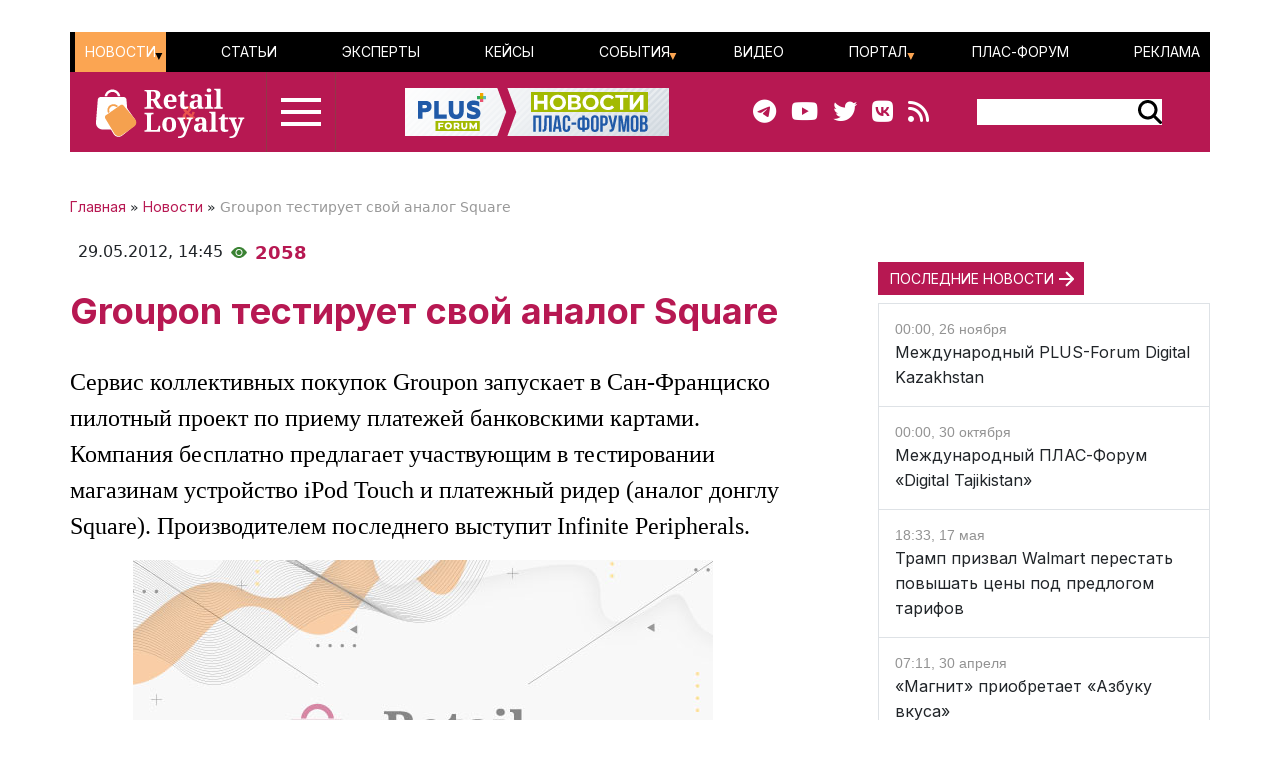

--- FILE ---
content_type: text/html; charset=UTF-8
request_url: https://retail-loyalty.org/news/Groupon-testiruet-svoy-analog-Square/
body_size: 68936
content:

<!DOCTYPE html>
<html lang="ru">
	<head>
		<meta http-equiv="Content-Type" content="text/html; charset=UTF-8" />
<meta name="description" content="Сервис коллективных покупок Groupon запускает в Сан-Франциско пилотный проект по приему платежей банковскими картами. Компания бесплатно предлагает участвующим в тестировании магазинам устройство iPod Touch и платежный ридер (аналог донглу Square). Производителем последнего выступит Infinite Peripherals." />
<link rel="canonical" href="https://retail-loyalty.org/news/Groupon-testiruet-svoy-analog-Square/" />
<script data-skip-moving="true">(function(w, d, n) {var cl = "bx-core";var ht = d.documentElement;var htc = ht ? ht.className : undefined;if (htc === undefined || htc.indexOf(cl) !== -1){return;}var ua = n.userAgent;if (/(iPad;)|(iPhone;)/i.test(ua)){cl += " bx-ios";}else if (/Windows/i.test(ua)){cl += ' bx-win';}else if (/Macintosh/i.test(ua)){cl += " bx-mac";}else if (/Linux/i.test(ua) && !/Android/i.test(ua)){cl += " bx-linux";}else if (/Android/i.test(ua)){cl += " bx-android";}cl += (/(ipad|iphone|android|mobile|touch)/i.test(ua) ? " bx-touch" : " bx-no-touch");cl += w.devicePixelRatio && w.devicePixelRatio >= 2? " bx-retina": " bx-no-retina";if (/AppleWebKit/.test(ua)){cl += " bx-chrome";}else if (/Opera/.test(ua)){cl += " bx-opera";}else if (/Firefox/.test(ua)){cl += " bx-firefox";}ht.className = htc ? htc + " " + cl : cl;})(window, document, navigator);</script>


<link href="/bitrix/js/ui/bootstrap5/css/bootstrap.css?1713020992205484" type="text/css"  rel="stylesheet" />
<link href="/bitrix/js/ui/fontawesome4/css/font-awesome.css?1724129945136083" type="text/css"  rel="stylesheet" />
<link href="/bitrix/js/ui/fontawesome4/css/v4-shims.css?172412994541574" type="text/css"  rel="stylesheet" />
<link href="/local/templates/retail_new/components/ituka/news.detail/news/style.css?1713020958155" type="text/css"  rel="stylesheet" />
<link href="/local/templates/retail_new/components/ituka/news.list/poteme/style.css?1713020958476" type="text/css"  rel="stylesheet" />
<link href="/local/templates/retail_new/components/bitrix/menu/ituka-footer-menu/style.css?1713020958317" type="text/css"  data-template-style="true"  rel="stylesheet" />
<link href="/local/templates/retail_new/styles.css?171302095816944" type="text/css"  data-template-style="true"  rel="stylesheet" />







<title>Материал Groupon тестирует свой аналог Square, портал ПЛАС</title>
<meta property="og:url" content="https://retail-loyalty.org/news/Groupon-testiruet-svoy-analog-Square/" />
<meta property="og:title" content="Groupon тестирует свой аналог Square" />
<meta property="og:image" content="http://retail-loyalty.org/upload/iblock/7c6/u13g213d4jw7g1h59j8i88ae3g7rf6bc.jpg" />
<meta property="og:image:secure_url" content="https://retail-loyalty.org/upload/iblock/7c6/u13g213d4jw7g1h59j8i88ae3g7rf6bc.jpg" />
<meta property="og:image:width" content="580">
<meta property="og:image:height" content="386">
<meta property="article:modified_time" content="2023-11-07 00:03:32+03:00">
<meta property="article:published_time" content="2012-05-29 14:45:00+03:00">



				
		<meta charset="utf-8" />
		<meta http-equiv="cache-control" content="public">
		<meta http-equiv="Content-Language" content="ru">
		<meta http-equiv="Content-Type" content="text/html; charset=utf-8">
		<meta name="robots" content="index,follow">
	<!--	<meta name="robots" content="noindex,nofollow"> -->
		<meta name="viewport" content="width=device-width, initial-scale=1.0">
		<meta name="Author" content="Retail-loyalty.org">
		<meta name="Copyright" content="Retail-loyalty.org">
		<meta name="Address" content="г. Москва, ул. Кржижановского, д. 29, корп. 5, офис 5204">
		<link rel="publisher" href="https://Retail-Loyalty.org">
		<meta name="zen-verification" content="DTUhAeffvn53N8H5UcOpMH9O37jdlPgse7q2GAUAzzMRNEzYbyLMZXezwctk3lye" />
		
		<meta property="og:locale" content="ru_RU">
		<meta property="og:type" content="article">
		<meta property="fb:app_id" content="257953674358265" />
		<meta property="fb:article_style" content="default">
		<meta name="twitter:card" content="summary">
		<meta name="format-detection" content="telephone=no">
		<meta http-equiv="x-dns-prefetch-control" content="on">

	<!-- favicon -->
		<link type="image/x-icon" href="/favicon.ico" rel="shortcut icon">
		<link type="Image/x-icon" href="/favicon.ico" rel="icon">	
		<link rel="apple-touch-icon" sizes="180x180" href="/apple-touch-icon.png">
		<link rel="icon" type="image/png" sizes="32x32" href="/favicon-32x32.png">
		<link rel="icon" type="image/png" sizes="16x16" href="/favicon-16x16.png">
<!--		<link rel="manifest" href="/local/templates/retail_new/images/icons/site.webmanifest"> -->
		<meta name="msapplication-TileColor" content="#da532c">
		<meta name="theme-color" content="#ffffff">
	<!-- /favicon -->	  

		<!--[if lt IE 9]>
						<![endif]-->
		
						
<!-- Yandex.Metrika counter --> 
 <noscript><div><img src="https://mc.yandex.ru/watch/17123545" style="position:absolute; left:-9999px;" alt="" /></div></noscript> 
<!-- /Yandex.Metrika counter -->

<!--

-->
</head>
<body class="position-relative">

<div id="panel">
	 </div>

<main class="container px-sm-0">
		
<header id="header" class="">
	<div id="top-banner" class="my-3">
    <div class="partner px-0 mb-0 mb-sm-0 mb-md-0 position-relative justify-content-between">
<!--	<div class="position-absolute top-0 start-0 text-white bg-dark">Баннер шапка</div> -->
	<div id="banner-top" class="container px-0 mb-3 d-flex justify-content-center align-items-center w-100" style="/*background:#fd8db680; height:250px;font-size:30px*/">
	<!--AdFox START-->
<!--plusalliance-->
<!--Площадка: retail-loyalty.org / R&L NEW RUS HEADER 1140x250 / R&L NEW RUS HEADER 1140x250-->
<!--Категория: <не задана>-->
<!--Тип баннера: R&L NEW RUS HEADER 1140x250-->
<div id="adfox_169942769952891846"></div>
	</div>
</div>

	</div>
	<div id="header-menu" class="d-none d-lg-flex flex-row justify-content-between align-items-center">
		<div id="top-menu" class="d-flex justify-content-between w-100">
			 <ul id="ituka_main_multilevel" class="top-menu d-flex flex-row justify-content-between align-items-center align-self-stretch w-100">

	

	
						<li class="top-menu-item d-flex align-items-center selected">
			<a href="/news/"  class="root-item selected">Новости</a>
				<ul>
		
	
	

	

	
	
		
							<li><a href="/about/subscribe/">Подписка&nbsp;на&nbsp;новости</a></li>
			
		
	
	

	

			</ul></li>	
	
		
							<li class="top-menu-item d-flex align-items-center "><a href="/articles/"  class="item">Статьи</a></li>
			
		
	
	

	

	
	
		
							<li class="top-menu-item d-flex align-items-center "><a href="/expert-forum/"  class="item">Эксперты</a></li>
			
		
	
	

	

	
	
		
							<li class="top-menu-item d-flex align-items-center "><a href="/lr/"  class="item">Кейсы</a></li>
			
		
	
	

	

	
						<li class="top-menu-item d-flex align-items-center ">
			<a href="/events/"  class="root-item">События</a>
				<ul>
		
	
	

	

	
	
		
							<li><a href="/events/addnew/">Добавить&nbsp;событие</a></li>
			
		
	
	

	

			</ul></li>	
	
		
							<li class="top-menu-item d-flex align-items-center "><a href="/news/video-news/"  class="item">Видео</a></li>
			
		
	
	

	

	
						<li class="top-menu-item d-flex align-items-center ">
			<a href="/about/"  class="root-item">Портал</a>
				<ul>
		
	
	

	

	
	
		
							<li><a href="/about/">О&nbsp;Портале</a></li>
			
		
	
	

	

	
	
		
							<li><a href="/journal_retail_loyalty/read_online/">Архив&nbsp;журнала</a></li>
			
		
	
	

	

	
	
		
							<li><a href="/about/subscribe/">Подписаться&nbsp;на&nbsp;новости</a></li>
			
		
	
	

	

			</ul></li>	
	
		
							<li class="top-menu-item d-flex align-items-center "><a href="https://plus-forum.com" target='_blank' class="item">ПЛАС-Форум</a></li>
			
		
	
	

	

	
	
		
							<li class="top-menu-item d-flex align-items-center "><a href="/razmeschenie/"  class="item">Реклама</a></li>
			
		
	
	


</ul>
<div class="menu-clear-left"></div>
		</div>
	</div>
	<div id="header-middle" class="d-flex flex-row justify-content-between ps-0 pe-5">
		<div class="d-flex flex-row">
			<a href="/" class="d-flex align-items-center ms-3 me-3">
				<img src="/local/templates/retail_new/images/RL_logo_NEW.svg">
<!--				<img src="/local/templates/retail_new/images/RL-NY.png">-->
			</a>
			<div id="burger" data-bs-toggle="modal" data-bs-target="#menuModal" class="d-flex flex-column justify-content-center"><div id="humburger" class="d-flex flex-column align-items-center humburger ">
  <div class="burger-stripe top-burger"></div>
  <div class="burger-stripe middle-burger"></div>
  <div class="burger-stripe bottom-burger"></div>
</div>	
</div>
		</div>
		<a href="/" class="d-none d-lg-flex align-items-center">
			<img src="/local/templates/retail_new/images/rl-forum-news.png">
		</a>
		<div id="" class="d-none d-sm-flex  flex-row justify-content-between align-items-center">
			<div id="main-header_soc" class="d-none d-md-flex flex-row align-items-center pe-5">
				<a class="header_soc" href="https://t.me/retailloyaltyjournal" target="_blank"><i class="fa fa-telegram" data-fa-transform="shrink-6 " data-fa-mask="fas fa-circle"></i></a>
				<a class="header_soc" href="https://www.youtube.com/user/PLUSforums" target="_blank"><i class="fa fa-youtube on fa-circle"></i></a>
				<a class="header_soc" href="https://twitter.com/Retail_Loyalty_" target="_blank"><i class="fa fa-twitter on fa-circle" data-fa-transform="shrink-8 " data-fa-mask="fas fa-circle"></i></a>
				<a class="header_soc" href="https://vk.com/retailloyalty_org" target="_blank"><i class="fab fa-vk" data-fa-transform="shrink-6" data-fa-mask="fas fa-circle"></i></a>
				<a class="header_soc" href="/news/rss/" target="_blank"><i class="fas fa-rss" data-fa-transform="shrink-9 " data-fa-mask="fas fa-circle"></i></a>
			</div>
			<div id="search-block" class="">
                <div class="search-form">
<form action="/search/index.php">
	<div id="header-serach-form" class="d-flex flex-row align-items-center">
			<div class="search-text">
									<input type="text" name="q" value="" size="15" maxlength="50" class="bg-white border border-0" />
							</div>
			<div class="search-button d-flex flex-row align-content-stretch align-items-center">
				<input name="s" type="image"  src="/local/templates/retail_new/images/search-glass.svg" />
			</div>
	</div>
</form>
</div>			</div>
		</div>
	</div>
	<div id="sub-menu" class="d-flex flex-row justify-content-between align-items-center">
    	
	</div>
	
</header><meta name="description" content="Сервис коллективных покупок Groupon запускает в Сан-Франциско пилотный проект по приему платежей банковскими картами. Компания бесплатно предлагает участвующим в тестировании магазинам устройство iPod Touch и платежный ридер (аналог донглу Square). Производителем последнего выступит Infinite Peripherals." />
<div class="row position-relative px-0 px-sm-0 mx-0">
	<div id="main-section" class="main-section col-12 col-md-8 px-0 ps-md-0 pe-md-2 pe-xl-5">
		  

<div id="news-article" class="news-detail news-article" itemscope itemtype="https://schema.org/Article">
<article id="article" class="main-article">
		<div id="breadcrumb-line" class="d-flex justify-content-start align-items-center mb-4">
			<div class="news-line-breadcrumb" itemscope itemtype="https://schema.org/BreadcrumbList">
				<span itemprop="itemListElement" itemscope itemtype="https://schema.org/ListItem"><a href="/" title="Главная" itemprop="item"><span itemprop="name">Главная</span></a><meta itemprop="position" content="1" /></span> » 
				<span itemprop="itemListElement" itemscope itemtype="https://schema.org/ListItem"><a href="/news/" title="Новости" itemprop="item"><span itemprop="name">Новости</span></a><meta itemprop="position" content="2" /></span> » 
				<span itemprop="itemListElement" itemscope itemtype="https://schema.org/ListItem"><span itemprop="name">Groupon тестирует свой аналог Square</span><meta itemprop="position" content="3" /></span>
			</div>
		</div>
		<div id="time-line" class="d-flex justify-content-start align-items-center mb-4">	
			<div class="news-line-datetime px-2" id="bx_3401839432_">
				<span class="news-line-date">
					29.05.2012,				</span>
				<span class="news-line-time">
				14:45				</span>	
			</div>
			<div class="eye-count d-flex align-items-center">
				<img src="/local/templates/retail_new/images/eye-count.png" alt="Количество просмотров" title="Количество просмотров">
				<span class="ms-2">2058</span>
			</div>
		</div>


		<h1 class="page-header" itemprop="headline name">Groupon тестирует свой аналог Square</h1>
		<span itemprop="articleBody">
		<div id="news-line-preview" class="mb-3">
				Сервис коллективных покупок Groupon запускает в Сан-Франциско пилотный проект по приему платежей банковскими картами. Компания бесплатно предлагает участвующим в тестировании магазинам устройство iPod Touch и платежный ридер &#40;аналог донглу Square&#41;. Производителем последнего выступит Infinite Peripherals.		</div>
	


		<div class="picture-block d-flex flex-column justify-content-center align-items-center mb-3 w-100">
			<figure class="" itemscope itemtype="https://schema.org/ImageObject">
		
		<img
			class="detail_picture align-self-center"
			style="max-width: 100%;"
			border="0"
			src="/upload/iblock/7c6/u13g213d4jw7g1h59j8i88ae3g7rf6bc.jpg"
			width=""
			height=""
			alt="Groupon тестирует свой аналог Square"
			title="Groupon тестирует свой аналог Square"
				itemprop="contentUrl"
				/>
			<figcaption class="detail_picture_copyright mt-2"><span itemprop="description">Фото: </span></figcaption>
			</figure>
		</div>
	

	<div id="news-line-soc-block" class="d-flex justify-content-center my-5">
			</div>
	
		<div id="news-line-detail" class="news-line-detail">

		
			<a href="http://dictionary.plusworld.ru/">Толковый словарь</a> 
<p><img src="/upload/articles/150460/1_RL-site-img-plug.jpg" title=" - рис.1" alt=" - рис.1">Сервис коллективных покупок Groupon запускает в Сан-Франциско пилотный проект по приему платежей банковскими картами.</p>
 
<p>Компания бесплатно предлагает участвующим в тестировании магазинам устройство iPod Touch и платежный ридер (аналог донглу Square). Производителем последнего выступит Infinite Peripherals.</p>
 
<p>Ридер, который предложат компаниям – партнерам Groupon, будет подключаться к обычным смартфонам через разъем для наушников. Таким образом партнеры сервиса смогут мгновенно принимать оплату от клиентов Groupon.</p>
 
<p>За каждую транзакцию по пластиковым картам скидочный гигант будет взимать комиссию в размере 1,8% + $0,15. Это значительно ниже, чем у Square (2,75%), PayPal Here и Verifone Sail (по 2,75%). И только за транзакции по картам American Express Groupon будет удерживать 2,7%.</p>
 
<p>Эксперты полагают, что предложение Groupon будет интересно для компаний малого и среднего бизнеса и потенциально может стать серьезным конкурентом уже работающим на рынке провайдерм аналогичных платежных сервисов.</p>
 
<p>Как стало известно Venturebeat, несколько дней назад Groupon зарегистрировал такие доменные имена, как GrouponPayments.com, GrouponPOS.com и GrouponTerminal.com.</p>
 
<p>Ознакомиться с другими новостями по данной тематике Вы можете в рубрике <a href="/news/loyalty/">Лояльность</a></p>
 
<p align="right">По материалам MoneyNews</p>	
		</div>
</span>
		
<div id="article-footer" class="mb-5">
	<div class="line-rubrics d-flex align-items-center mb-3">
		<div class="rubrics-title me-2" style="">Рубрика:</div>
		<a href="//"><div class="rubrics-name px-2 py-1"><span class="pe-2">{}</span></div></a>
	</div>
	
	<div class="line-tags d-flex align-items-start">
		<div class="tags-title me-2" style="">Теги:</div>
		<div class="d-flex flex-wrap ">
						</div>
	</div>
			
</div>
</div>
</article>
<div class="d-flex flex-column flex-lg-row justify-content-center justify-content-lg-between">
	<div class="">
			</div>
		<div id="info-line" class="d-flex justify-content-center">
<div class="partner px-0 mb-0 mb-sm-0 mb-md-0 position-relative justify-content-center">
<!--	<div class="position-absolute top-0 start-0 text-white bg-dark">Баннер шапка</div> -->
	<div id="banner2" class="container px-0 mb-3 d-flex justify-content-center align-items-center w-100" style="/*background:#fd8db680; height:250px;font-size:30px*/">
<!--AdFox START-->
<!--plusalliance-->
<!--Площадка: retail-loyalty.org / R&L NEW RUS №2 - 1320 (832x250) / R&L NEW RUS №2 - 1320 (832x250)-->
<!--Категория: <не задана>-->
<!--Тип баннера: R&L NEW RUS №2 - 1320 (832x250)-->
<div id="adfox_170350219160716875"></div>
	</div>
</div>
		
		</div>
	<hr class="widget-separator opacity-100 d-lg-none">
	<div class="flex-grow-1 mb-3 mb-md-0">
			</div>
</div>
<!--
	<div id="main-soc-block" class="d-flex flex-row justify-content-start mb-5 mb-sm-4">
		<div class="d-flex flex-row align-items-center bg-white">PLUSworld в соцсетях: </div>
		<div class="soc-block d-flex flex-row justify-content-center bg-white pe-3">
			<div class="soc-main ms-3"><a href="https://t.me/s/plusjournal" target="_blank"><img src="/local/templates/retail_new/images/main-telegram.png" alt="telegram" title="telegram"></a></div>
			<div class="soc-main ms-3"><a href="https://vk.com/plusworld_ru" target="_blank"><img src="/local/templates/retail_new/images/main-vk.png" alt="vk" title="vk"></a></div>
			<div class="soc-main ms-3"><a href="https://www.youtube.com/@PLUSforums" target="_blank"><img src="/local/templates/retail_new/images/main-youtube.png" alt="youtube" title="youtube"></a></div>
		</div>
	</div>
-->
			

	<meta name="description" content="Сервис коллективных покупок Groupon запускает в Сан-Франциско пилотный проект по приему платежей банковскими картами. Компания бесплатно предлагает участвующим в тестировании магазинам устройство iPod Touch и платежный ридер (аналог донглу Square). Производителем последнего выступит Infinite Peripherals." />
	</div>
	<div id="main-sidebar" class="sidebar-section right-sidebar col-12 col-md-4 px-0 ps-sm-2 ps-xl-5"> 		<div id="sidebar-slide" class="sticky-top"> 			<div id="right-sidebar" class="d-flex flex-column justify-content-start w-100 sidebar" style="background-clip:content-box;">
<div class="partner px-0 mb-5 mb-sm-0 mb-md-5 position-relative justify-content-between">
	<div id="banner-2" class="px-0 mb-3 d-flex justify-content-center align-items-center" style="/*background:#fd8db680; */width:;height:;font-size:30px">
		<!--AdFox START-->
		<!--plusalliance-->
		<!--Площадка: retail-loyalty.org / R&L NEW RUS №3 392x300 / R&L NEW RUS №3 392x300-->
		<!--Категория: <не задана>-->
		<!--Тип баннера: R&L NEW RUS №3 392x300-->
		<div id="adfox_172528724090998928"></div>
			</div>
</div>
		
 <h2 class="box-title"><a href="/news/" title="ПОСЛЕДНИЕ НОВОСТИ">ПОСЛЕДНИЕ НОВОСТИ</a></h2>
<div class="sidebar-news-line border">
					<div class="p-3 border-bottom">
			<div id="bx_4665576_46908">
				<div class="news-date-time">
					00:00, 26 ноября				</div>
				<div class="">
					<a href="/content/detail.php?ID=46908">Международный PLUS-Forum Digital Kazakhstan</a>
				</div>
			</div>
		</div>
        		
							<div class="p-3 border-bottom">
			<div id="bx_4665576_47204">
				<div class="news-date-time">
					00:00, 30 октября				</div>
				<div class="">
					<a href="/content/detail.php?ID=47204">Международный ПЛАС-Форум «Digital Tajikistan»</a>
				</div>
			</div>
		</div>
        		
							<div class="p-3 border-bottom">
			<div id="bx_4665576_50464">
				<div class="news-date-time">
					18:33, 17 мая				</div>
				<div class="">
					<a href="/news/tramp-prizval-walmart-perestat-povyshat-tseny-pod-predlogom-tarifov/">Трамп призвал Walmart перестать повышать цены под предлогом тарифов</a>
				</div>
			</div>
		</div>
        		<div id="sidebar-line-include" class="col-12 d-flex justify-content-center align-items-center mb-0">
				</div>
        		
							<div class="p-3 border-bottom">
			<div id="bx_4665576_50463">
				<div class="news-date-time">
					07:11, 30 апреля				</div>
				<div class="">
					<a href="/news/magnit-priobretaet-azbuku-vkusa/">«Магнит» приобретает «Азбуку вкуса»</a>
				</div>
			</div>
		</div>
        		
							<div class="p-3 border-bottom">
			<div id="bx_4665576_50462">
				<div class="news-date-time">
					08:00, 27 апреля				</div>
				<div class="">
					<a href="/news/mcdonald-s-podal-zayavku-na-registratsiyu-tovarnogo-znaka-v-rossii/">McDonald's подал заявку на регистрацию товарного знака в России</a>
				</div>
			</div>
		</div>
        		
							<div class="p-3 border-bottom">
			<div id="bx_4665576_50460">
				<div class="news-date-time">
					08:10, 21 апреля				</div>
				<div class="">
					<a href="/news/otraslevye-assotsiatsii-vystupili-protiv-vvedeniya-gosudarstvennogo-regulirovaniya-tsen-na-produkty/">Отраслевые ассоциации выступили против введения государственного регулирования цен на продукты</a>
				</div>
			</div>
		</div>
        		
							<div class="p-3 border-bottom">
			<div id="bx_4665576_50459">
				<div class="news-date-time">
					17:35, 20 марта				</div>
				<div class="">
					<a href="/news/pyaterochka-i-perekrestok-nachali-privlekat-sotrudnikov-iz-indii/">«Пятерочка» и «Перекресток» начали привлекать сотрудников из Индии</a>
				</div>
			</div>
		</div>
        		
			</div>
		
		

</div>		
		</div>
	</div>
</div>
<div class="poteme position-relative px-0 mx-0 my-5 d-flex flex-column" style="border-top: 1px solid rgba(58, 130, 51, 0.3);">
	<h2 class="box-title mb-3">ТАКЖЕ ПО ТЕМЕ</h2>
	<div>
		  

<div class="news-list d-flex flex-row poteme">
		
	
		
	
		
	
		
	
</div>

<div class="poteme-list d-flex flex-column poteme">
	<div class="poteme-item d-flex flex-row justify-content-between col">

				<div class="poteme-block">
					<a href="/news/tramp-prizval-walmart-perestat-povyshat-tseny-pod-predlogom-tarifov/"><img
							class="preview_picture me-3"
							border="0"
							src="/upload/iblock/d1a/ljtockj1jbuqowf3qaxm37jnkrcmol6u.jpg"
							width="100%"
							height="100%"
							alt="Трамп призвал Walmart перестать повышать цены под предлогом тарифов"
							title="Трамп призвал Walmart перестать повышать цены под предлогом тарифов"
							style="float:none"
							/></a>
			</div>
			
				<div class="poteme-block">
					<a href="/news/magnit-priobretaet-azbuku-vkusa/"><img
							class="preview_picture me-3"
							border="0"
							src="/upload/iblock/ea2/4bbwtdd7s5kcrzn7vf6l7b41uu8hsbf9.jpg"
							width="100%"
							height="100%"
							alt="«Магнит» приобретает «Азбуку вкуса»"
							title="«Магнит» приобретает «Азбуку вкуса»"
							style="float:none"
							/></a>
			</div>
			
				<div class="poteme-block">
					<a href="/news/mcdonald-s-podal-zayavku-na-registratsiyu-tovarnogo-znaka-v-rossii/"><img
							class="preview_picture me-3"
							border="0"
							src="/upload/iblock/c9a/fb0bfhk14jno68633ur2psipqe54xuhj.jpg"
							width="100%"
							height="100%"
							alt="McDonald's подал заявку на регистрацию товарного знака в России"
							title="McDonald's подал заявку на регистрацию товарного знака в России"
							style="float:none"
							/></a>
			</div>
			
				<div class="poteme-block">
					<a href="/news/otraslevye-assotsiatsii-vystupili-protiv-vvedeniya-gosudarstvennogo-regulirovaniya-tsen-na-produkty/"><img
							class="preview_picture me-3"
							border="0"
							src="/upload/iblock/9d8/6zq3py4czfd938wzwnknbxs42j9l1t48.jpg"
							width="100%"
							height="100%"
							alt="Отраслевые ассоциации выступили против введения государственного регулирования цен на продукты"
							title="Отраслевые ассоциации выступили против введения государственного регулирования цен на продукты"
							style="float:none"
							/></a>
			</div>
			
		</div>
		<div class="poteme-item d-flex flex-column flex-sm-row justify-content-between col">
			<div class="poteme-block poteme-text mb-2 mb-md-0" style="/*width:24%;*/background-color: #E1F2E3; padding: 16px;">
				<a href="/news/tramp-prizval-walmart-perestat-povyshat-tseny-pod-predlogom-tarifov/">
					<div>Трамп призвал Walmart перестать повышать цены под предлогом тарифов</div>
				</a>
			</div>

			<div class="poteme-block poteme-text mb-2 mb-md-0" style="/*width:24%;*/background-color: #E1F2E3; padding: 16px;">
				<a href="/news/magnit-priobretaet-azbuku-vkusa/">
					<div>«Магнит» приобретает «Азбуку вкуса»</div>
				</a>
			</div>

			<div class="poteme-block poteme-text mb-2 mb-md-0" style="/*width:24%;*/background-color: #E1F2E3; padding: 16px;">
				<a href="/news/mcdonald-s-podal-zayavku-na-registratsiyu-tovarnogo-znaka-v-rossii/">
					<div>McDonald's подал заявку на регистрацию товарного знака в России</div>
				</a>
			</div>

			<div class="poteme-block poteme-text mb-2 mb-md-0" style="/*width:24%;*/background-color: #E1F2E3; padding: 16px;">
				<a href="/news/otraslevye-assotsiatsii-vystupili-protiv-vvedeniya-gosudarstvennogo-regulirovaniya-tsen-na-produkty/">
					<div>Отраслевые ассоциации выступили против введения государственного регулирования цен на продукты</div>
				</a>
			</div>

</div>
</div>
	</div>
</div>
	<!-- Yandex.RTB R-A-279046-20 -->
<div id="yandex_rtb_R-A-279046-20"></div>
	
	</main>
	
	
	<footer id="footer" class="footer px-3">
		<div class="container d-flex flex-column flex-md-row justify-content-between px-0" >
			<div id="left-column" class="d-flex flex-column col-12 col-md-3 align-items-center align-items-sm-start mb-5 mb-sm-0">
				<div id="footer-logo" class="d-flex flex-column flex-lg-row justify-content-between align-items-center footer-text-box mb-5 mb-sm-3 w-100">
					<a href="/" class="mb-3 mb-lg-0">
											<img src="/local/templates/retail_new/images/Logo_white_RUS.svg" alt="Logo_white_RUS" title="Logo_white_RUS">
										</a>
					<div class="footer-logo-qr d-none d-sm-block"></div>
				</div>
							<div id="footer-adress" class="d-flex flex-row flex-md-column footer-text-box mb-3" itemprop="address" itemscope itemtype="http://schema.org/PostalAddress">
					<div class="order-0 me-2">
						<span itemprop="addressLocality">Москва</span><span class="">,</span> 
						<span itemprop="postalCode">117246</span><span class="">, </span> 
					</div>
					<span itemprop="streetAddress">ул. Научный проезд, 19 <br class="d-none d-md-block"></span> 
				</div>
				<div id="footer-phone" class="footer-text-box mb-3">Телефон: <span itemprop="telephone">+7 495 961 1065</span></div>
								
					<div id="footer-soc-block" class="d-flex flex-column flex-sm-row justify-content-start mb-5 mb-sm-4">
						<div id="main-footer_soc" class="d-flex flex-row align-items-center">
							<a class="header_soc me-2" href="https://t.me/retailloyaltyjournal" target="_blank"><i class="fa fa-telegram" data-fa-transform="shrink-6 " data-fa-mask="fas fa-circle"></i></a>
							<a class="header_soc me-2" href="https://www.youtube.com/user/PLUSforums" target="_blank"><i class="fa fa-youtube on fa-circle"></i></a>
							<a class="header_soc me-2" href="https://twitter.com/Retail_Loyalty_" target="_blank"><i class="fa fa-twitter on fa-circle" data-fa-transform="shrink-8 " data-fa-mask="fas fa-circle"></i></a>
							<a class="header_soc me-2" href="https://vk.com/retailloyalty_org" target="_blank"><i class="fab fa-vk" data-fa-transform="shrink-6" data-fa-mask="fas fa-circle"></i></a>
							<a class="header_soc me-2" href="/news/rss/" target="_blank"><i class="fas fa-rss" data-fa-transform="shrink-9 " data-fa-mask="fas fa-circle"></i></a>
						</div>
					</div>
				
					<div id="footer-copyright" class="footer-text-box mb-3">© 2012-2026 Все права защищены</div>
							</div>
			<div id="center-column" class="col-12 col-md-6">
				<div id="footer-registration" class="footer-text-box mb-3">Зарегистрировано Федеральной службой по надзору в сфере связи, информационных технологий и массовых коммуникаций. Свидетельства о регистрации ЭЛ № ФС77 — 70419 от 20 июля 2017 года.</div>
				<div id="footer-limitation" class="footer-text-box mb-3">Редакция не несет ответственности за достоверность информации, содержащейся в рекламных объявлениях. Редакция не предоставляет справочной информации.</div>
				
			</div>
						<div id="right-column" class="col-12 col-md-3">
                
			</div>
						
			
			
		</div>
		
				</footer>
<div class="modal fade" id="menuModal" tabindex="-1" role="dialog" data-bs-backdrop="static" aria-hidden="true">
  <div class="modal-dialog" role="document">
    <div class="modal-content" style="background-color:#000;color:#fff;">
      <div class="modal-body">
        <div class="close close-menu" data-bs-dismiss="modal" aria-labelledby="Close" style="position:absolute;right: 10px;top:10px;">
          <span aria-hidden="true"><img src="/local/templates/retail_new/images/close_white.png" alt="close"></span>
        </div>
<div class="popup-menu-content container">
	<div id="popup-menu-header">
		<a href="/" alt="Главная"><img src="/local/templates/retail_new/images/RL_logo_NEW.svg" alt="retail-loyalty-logo"></a>
	</div>
	<div id="popup-menu-main" class="d-flex flex-column justify-content-between">
		<div class="d-flex flex-column flex-md-row">
			<div id="popup_first" class="popup-menu-column w-100 mb-5">
				<a href="/" title="ГЛАВНАЯ"><div class="popup-menu_column_header">ГЛАВНАЯ</div></a>
				<hr class="popup-menu_line">
				<a href="/all/" title="ВСЕ МАТЕРИАЛЫ"><div class="popup-menu_column_header">ВСЕ МАТЕРИАЛЫ</div></a>
				<hr class="popup-menu_line">
				<a href="/news/" title="НОВОСТИ"><div class="popup-menu_column_header">НОВОСТИ</div></a>
				<hr class="popup-menu_line">
				<a href="/articles/" title="СТАТЬИ"><div class="popup-menu_column_header">СТАТЬИ</div></a>
				<hr class="popup-menu_line">
				<a href="/expert-forum/" title="МНЕНИЯ ЭКСПЕРТОВ"><div class="popup-menu_column_header">МНЕНИЯ ЭКСПЕРТОВ</div></a>
				<hr class="popup-menu_line">
				<a href="/lr/" title="КЕЙСЫ"><div class="popup-menu_column_header">КЕЙСЫ</div></a>
				<hr class="popup-menu_line">
				<a href="/calendar_retail_loyalty/events/" title="СОБЫТИЯ"><div class="popup-menu_column_header">СОБЫТИЯ</div></a>
				<hr class="popup-menu_line">
				<a href="/news/video-news/" title="ВИДЕО"><div class="popup-menu_column_header">ВИДЕО</div></a>
				<hr class="popup-menu_line">
				<div class="popup-menu_column_header">СПЕЦПРОЕКТЫ</div>
				<hr class="popup-menu_line">
				<a href="https://transport.plusworld.ru/" target="_blank" title="Транспортный проект">Транспортный проект</a><br>
				<a href="https://markirovka.retail-loyalty.org/" target="_blank" title="Маркировка">Маркировка</a><br>
				<a href="https://plus-event.ru/" target="_blank" title="Организация мероприятий">PLUS Event</a><br>
				<a href="https://plus-consulting.ru/" target="_blank" title="PLUS consulting">PLUS consulting</a><br>
			</div>
			<div id="popup_second" class="d-none d-lg-block popup-menu-column d-flex flex-column flex-fill w-100">

				<div class="">
					<div class="popup-menu_column_header">РУБРИКИ</div>
					<hr class="popup-menu_line">
					<div id="HL-block" class="d-flex flex-row flex-wrap">
<form action="/online-commercia/" class="float-start d-flex align-items-center">
<span class="bullet">•</span><a class="itm" href="/online-commercia/" data-link="online-commercia" data-page="online-commercia" data-name="E-Commerce">E-Commerce</a>
<input type="hidden" value="online-commercia">
</form>
<form action="/e-commerce-s-nataley-petukhovoy/" class="float-start d-flex align-items-center">
<span class="bullet">•</span><a class="itm" href="/e-commerce-s-nataley-petukhovoy/" data-link="e-commerce-s-nataley-petukhovoy" data-page="e-commerce-s-nataley-petukhovoy" data-name="E-commerce с Натальей Петуховой">E-commerce с Натальей Петуховой</a>
<input type="hidden" value="e-commerce-s-nataley-petukhovoy">
</form>
<form action="/horeca/" class="float-start d-flex align-items-center">
<span class="bullet">•</span><a class="itm" href="/horeca/" data-link="horeca" data-page="horeca" data-name="HORECA">HORECA</a>
<input type="hidden" value="horeca">
</form>
<form action="/pos-oborydovanie/" class="float-start d-flex align-items-center">
<span class="bullet">•</span><a class="itm" href="/pos-oborydovanie/" data-link="pos-oborydovanie" data-page="pos-oborydovanie" data-name="POS-оборудование и кассовые решения">POS-оборудование и кассовые решения</a>
<input type="hidden" value="pos-oborydovanie">
</form>
<form action="/self-checkout/" class="float-start d-flex align-items-center">
<span class="bullet">•</span><a class="itm" href="/self-checkout/" data-link="self-checkout" data-page="self-checkout" data-name="Self-Checkout">Self-Checkout</a>
<input type="hidden" value="self-checkout">
</form>
<form action="/aptechnye-seti/" class="float-start d-flex align-items-center">
<span class="bullet">•</span><a class="itm" href="/aptechnye-seti/" data-link="aptechnye-seti" data-page="aptechnye-seti" data-name="Аптечные сети">Аптечные сети</a>
<input type="hidden" value="aptechnye-seti">
</form>
<form action="/bezopasnost/" class="float-start d-flex align-items-center">
<span class="bullet">•</span><a class="itm" href="/bezopasnost/" data-link="bezopasnost" data-page="bezopasnost" data-name="Безопасность">Безопасность</a>
<input type="hidden" value="bezopasnost">
</form>
<form action="/beskontaktnie-technologii/" class="float-start d-flex align-items-center">
<span class="bullet">•</span><a class="itm" href="/beskontaktnie-technologii/" data-link="beskontaktnie-technologii" data-page="beskontaktnie-technologii" data-name="Бесконтактные технологии">Бесконтактные технологии</a>
<input type="hidden" value="beskontaktnie-technologii">
</form>
<form action="/egais/" class="float-start d-flex align-items-center">
<span class="bullet">•</span><a class="itm" href="/egais/" data-link="egais" data-page="egais" data-name="ЕГАИС">ЕГАИС</a>
<input type="hidden" value="egais">
</form>
<form action="/cat_issledovaniya/" class="float-start d-flex align-items-center">
<span class="bullet">•</span><a class="itm" href="/cat_issledovaniya/" data-link="cat_issledovaniya" data-page="cat_issledovaniya" data-name="Исследования и обзоры">Исследования и обзоры</a>
<input type="hidden" value="cat_issledovaniya">
</form>
<form action="/staff/" class="float-start d-flex align-items-center">
<span class="bullet">•</span><a class="itm" href="/staff/" data-link="staff" data-page="staff" data-name="Кадры">Кадры</a>
<input type="hidden" value="staff">
</form>
<form action="/ko-brending/" class="float-start d-flex align-items-center">
<span class="bullet">•</span><a class="itm" href="/ko-brending/" data-link="ko-brending" data-page="ko-brending" data-name="Ко-брендинг">Ко-брендинг</a>
<input type="hidden" value="ko-brending">
</form>
<form action="/koronavirus/" class="float-start d-flex align-items-center">
<span class="bullet">•</span><a class="itm" href="/koronavirus/" data-link="koronavirus" data-page="koronavirus" data-name="Коронавирус">Коронавирус</a>
<input type="hidden" value="koronavirus">
</form>
<form action="/logistica/" class="float-start d-flex align-items-center">
<span class="bullet">•</span><a class="itm" href="/logistica/" data-link="logistica" data-page="logistica" data-name="Логистика">Логистика</a>
<input type="hidden" value="logistica">
</form>
<form action="/loyalty/" class="float-start d-flex align-items-center">
<span class="bullet">•</span><a class="itm" href="/loyalty/" data-link="loyalty" data-page="loyalty" data-name="Лояльность">Лояльность</a>
<input type="hidden" value="loyalty">
</form>
<form action="/malii-i-srednii-riteil/" class="float-start d-flex align-items-center">
<span class="bullet">•</span><a class="itm" href="/malii-i-srednii-riteil/" data-link="malii-i-srednii-riteil" data-page="malii-i-srednii-riteil" data-name="Малый и средний ритейл">Малый и средний ритейл</a>
<input type="hidden" value="malii-i-srednii-riteil">
</form>
<form action="/marketing/" class="float-start d-flex align-items-center">
<span class="bullet">•</span><a class="itm" href="/marketing/" data-link="marketing" data-page="marketing" data-name="Маркетинг">Маркетинг</a>
<input type="hidden" value="marketing">
</form>
<form action="/markirovka/" class="float-start d-flex align-items-center">
<span class="bullet">•</span><a class="itm" href="/markirovka/" data-link="markirovka" data-page="markirovka" data-name="Маркировка">Маркировка</a>
<input type="hidden" value="markirovka">
</form>
<form action="/merkuriy/" class="float-start d-flex align-items-center">
<span class="bullet">•</span><a class="itm" href="/merkuriy/" data-link="merkuriy" data-page="merkuriy" data-name="Меркурий">Меркурий</a>
<input type="hidden" value="merkuriy">
</form>
<form action="/meropriyatiya/" class="float-start d-flex align-items-center">
<span class="bullet">•</span><a class="itm" href="/meropriyatiya/" data-link="meropriyatiya" data-page="meropriyatiya" data-name="Мероприятия">Мероприятия</a>
<input type="hidden" value="meropriyatiya">
</form>
<form action="/mobilnaya-commercia/" class="float-start d-flex align-items-center">
<span class="bullet">•</span><a class="itm" href="/mobilnaya-commercia/" data-link="mobilnaya-commercia" data-page="mobilnaya-commercia" data-name="Мобильная коммерция">Мобильная коммерция</a>
<input type="hidden" value="mobilnaya-commercia">
</form>
<form action="/ot-redaktsii/" class="float-start d-flex align-items-center">
<span class="bullet">•</span><a class="itm" href="/ot-redaktsii/" data-link="ot-redaktsii" data-page="ot-redaktsii" data-name="От редакции">От редакции</a>
<input type="hidden" value="ot-redaktsii">
</form>
<form action="/plateznie-technologii/" class="float-start d-flex align-items-center">
<span class="bullet">•</span><a class="itm" href="/plateznie-technologii/" data-link="plateznie-technologii" data-page="plateznie-technologii" data-name="Платежи">Платежи</a>
<input type="hidden" value="plateznie-technologii">
</form>
<form action="/platon/" class="float-start d-flex align-items-center">
<span class="bullet">•</span><a class="itm" href="/platon/" data-link="platon" data-page="platon" data-name="Платон">Платон</a>
<input type="hidden" value="platon">
</form>
<form action="/proizvoditeli/" class="float-start d-flex align-items-center">
<span class="bullet">•</span><a class="itm" href="/proizvoditeli/" data-link="proizvoditeli" data-page="proizvoditeli" data-name="Производители">Производители</a>
<input type="hidden" value="proizvoditeli">
</form>
<form action="/regulyatory/" class="float-start d-flex align-items-center">
<span class="bullet">•</span><a class="itm" href="/regulyatory/" data-link="regulyatory" data-page="regulyatory" data-name="Регуляторы">Регуляторы</a>
<input type="hidden" value="regulyatory">
</form>
<form action="/novosti-kompaniy/" class="float-start d-flex align-items-center">
<span class="bullet">•</span><a class="itm" href="/novosti-kompaniy/" data-link="novosti-kompaniy" data-page="novosti-kompaniy" data-name="Розница">Розница</a>
<input type="hidden" value="novosti-kompaniy">
</form>
<form action="/samozanyatye/" class="float-start d-flex align-items-center">
<span class="bullet">•</span><a class="itm" href="/samozanyatye/" data-link="samozanyatye" data-page="samozanyatye" data-name="Самозанятые">Самозанятые</a>
<input type="hidden" value="samozanyatye">
</form>
<form action="/seti-i-postavshchiki/" class="float-start d-flex align-items-center">
<span class="bullet">•</span><a class="itm" href="/seti-i-postavshchiki/" data-link="seti-i-postavshchiki" data-page="seti-i-postavshchiki" data-name="Сети и поставщики">Сети и поставщики</a>
<input type="hidden" value="seti-i-postavshchiki">
</form>
<form action="/socialnie-seti/" class="float-start d-flex align-items-center">
<span class="bullet">•</span><a class="itm" href="/socialnie-seti/" data-link="socialnie-seti" data-page="socialnie-seti" data-name="Социальные сети">Социальные сети</a>
<input type="hidden" value="socialnie-seti">
</form>
<form action="/stm/" class="float-start d-flex align-items-center">
<span class="bullet">•</span><a class="itm" href="/stm/" data-link="stm" data-page="stm" data-name="СТМ">СТМ</a>
<input type="hidden" value="stm">
</form>
<form action="/telekom/" class="float-start d-flex align-items-center">
<span class="bullet">•</span><a class="itm" href="/telekom/" data-link="telekom" data-page="telekom" data-name="Телеком">Телеком</a>
<input type="hidden" value="telekom">
</form>
<form action="/technologii/" class="float-start d-flex align-items-center">
<span class="bullet">•</span><a class="itm" href="/technologii/" data-link="technologii" data-page="technologii" data-name="Технологии">Технологии</a>
<input type="hidden" value="technologii">
</form>
<form action="/toplivnyy-i-transportnyy-riteyl/" class="float-start d-flex align-items-center">
<span class="bullet">•</span><a class="itm" href="/toplivnyy-i-transportnyy-riteyl/" data-link="toplivnyy-i-transportnyy-riteyl" data-page="toplivnyy-i-transportnyy-riteyl" data-name="Топливный и транспортный ритейл">Топливный и транспортный ритейл</a>
<input type="hidden" value="toplivnyy-i-transportnyy-riteyl">
</form>
<form action="/torgovie-seti/" class="float-start d-flex align-items-center">
<span class="bullet">•</span><a class="itm" href="/torgovie-seti/" data-link="torgovie-seti" data-page="torgovie-seti" data-name="Торговые сети">Торговые сети</a>
<input type="hidden" value="torgovie-seti">
</form>
<form action="/turizm-i-travel/" class="float-start d-flex align-items-center">
<span class="bullet">•</span><a class="itm" href="/turizm-i-travel/" data-link="turizm-i-travel" data-page="turizm-i-travel" data-name="Туризм">Туризм</a>
<input type="hidden" value="turizm-i-travel">
</form>
<form action="/faktoring/" class="float-start d-flex align-items-center">
<span class="bullet">•</span><a class="itm" href="/faktoring/" data-link="faktoring" data-page="faktoring" data-name="Факторинг">Факторинг</a>
<input type="hidden" value="faktoring">
</form>
<form action="/ekvairing/" class="float-start d-flex align-items-center">
<span class="bullet">•</span><a class="itm" href="/ekvairing/" data-link="ekvairing" data-page="ekvairing" data-name="Эквайринг">Эквайринг</a>
<input type="hidden" value="ekvairing">
</form>
</div>
				</div>
			</div>
			<div id="popup_third" class="popup-menu-column w-100">
				<div class="popup-menu_column_header">НАШИ СЕРВИСЫ</div>
				<hr class="popup-menu_line">
				<div class="d-flex flex-column justify-content-between">
					<div class="mb-3"><a href="https://plusworld.ru/" target="_blank"><img src="/local/templates/retail_new/images/plus-journal-ru_modern.png" alt="plusworld"></a></div>
					<div class="mb-3"><a href="https://plus-forum.com/" target="_blank"><img src="/local/templates/retail_new/images/plus-forum.png" alt="PLUS-forum"></a></div>
					<div class="mb-3"><a href="https://plus-event.ru/" target="_blank"><img src="/local/templates/retail_new/images/plus-event.png" alt="PLUS-event"></a></div>
					<div class="mb-3"><a href="https://plus-consulting.ru/" target="_blank"><img src="/local/templates/retail_new/images/plus-consulting.png" alt="PLUS-consulting"></a></div>
					<div class=""><a href="" target="_blank"><img src="/local/templates/retail_new/images/plus-live.png" alt="PLUS-live"></a></div>
				</div>
			</div>
		</div>
		<div class="d-block d-lg-none">
			<div id="popup_second" class="popup-menu-column d-flex flex-column flex-fill w-100">

				<div class="">
					<div class="popup-menu_column_header">РУБРИКИ</div>
					<hr class="popup-menu_line">
					<div id="HL-block" class="d-flex flex-row flex-wrap">
<form action="/online-commercia/" class="float-start d-flex align-items-center">
<span class="bullet">•</span><a class="itm" href="/online-commercia/" data-link="online-commercia" data-page="online-commercia" data-name="E-Commerce">E-Commerce</a>
<input type="hidden" value="online-commercia">
</form>
<form action="/e-commerce-s-nataley-petukhovoy/" class="float-start d-flex align-items-center">
<span class="bullet">•</span><a class="itm" href="/e-commerce-s-nataley-petukhovoy/" data-link="e-commerce-s-nataley-petukhovoy" data-page="e-commerce-s-nataley-petukhovoy" data-name="E-commerce с Натальей Петуховой">E-commerce с Натальей Петуховой</a>
<input type="hidden" value="e-commerce-s-nataley-petukhovoy">
</form>
<form action="/horeca/" class="float-start d-flex align-items-center">
<span class="bullet">•</span><a class="itm" href="/horeca/" data-link="horeca" data-page="horeca" data-name="HORECA">HORECA</a>
<input type="hidden" value="horeca">
</form>
<form action="/pos-oborydovanie/" class="float-start d-flex align-items-center">
<span class="bullet">•</span><a class="itm" href="/pos-oborydovanie/" data-link="pos-oborydovanie" data-page="pos-oborydovanie" data-name="POS-оборудование и кассовые решения">POS-оборудование и кассовые решения</a>
<input type="hidden" value="pos-oborydovanie">
</form>
<form action="/self-checkout/" class="float-start d-flex align-items-center">
<span class="bullet">•</span><a class="itm" href="/self-checkout/" data-link="self-checkout" data-page="self-checkout" data-name="Self-Checkout">Self-Checkout</a>
<input type="hidden" value="self-checkout">
</form>
<form action="/aptechnye-seti/" class="float-start d-flex align-items-center">
<span class="bullet">•</span><a class="itm" href="/aptechnye-seti/" data-link="aptechnye-seti" data-page="aptechnye-seti" data-name="Аптечные сети">Аптечные сети</a>
<input type="hidden" value="aptechnye-seti">
</form>
<form action="/bezopasnost/" class="float-start d-flex align-items-center">
<span class="bullet">•</span><a class="itm" href="/bezopasnost/" data-link="bezopasnost" data-page="bezopasnost" data-name="Безопасность">Безопасность</a>
<input type="hidden" value="bezopasnost">
</form>
<form action="/beskontaktnie-technologii/" class="float-start d-flex align-items-center">
<span class="bullet">•</span><a class="itm" href="/beskontaktnie-technologii/" data-link="beskontaktnie-technologii" data-page="beskontaktnie-technologii" data-name="Бесконтактные технологии">Бесконтактные технологии</a>
<input type="hidden" value="beskontaktnie-technologii">
</form>
<form action="/egais/" class="float-start d-flex align-items-center">
<span class="bullet">•</span><a class="itm" href="/egais/" data-link="egais" data-page="egais" data-name="ЕГАИС">ЕГАИС</a>
<input type="hidden" value="egais">
</form>
<form action="/cat_issledovaniya/" class="float-start d-flex align-items-center">
<span class="bullet">•</span><a class="itm" href="/cat_issledovaniya/" data-link="cat_issledovaniya" data-page="cat_issledovaniya" data-name="Исследования и обзоры">Исследования и обзоры</a>
<input type="hidden" value="cat_issledovaniya">
</form>
<form action="/staff/" class="float-start d-flex align-items-center">
<span class="bullet">•</span><a class="itm" href="/staff/" data-link="staff" data-page="staff" data-name="Кадры">Кадры</a>
<input type="hidden" value="staff">
</form>
<form action="/ko-brending/" class="float-start d-flex align-items-center">
<span class="bullet">•</span><a class="itm" href="/ko-brending/" data-link="ko-brending" data-page="ko-brending" data-name="Ко-брендинг">Ко-брендинг</a>
<input type="hidden" value="ko-brending">
</form>
<form action="/koronavirus/" class="float-start d-flex align-items-center">
<span class="bullet">•</span><a class="itm" href="/koronavirus/" data-link="koronavirus" data-page="koronavirus" data-name="Коронавирус">Коронавирус</a>
<input type="hidden" value="koronavirus">
</form>
<form action="/logistica/" class="float-start d-flex align-items-center">
<span class="bullet">•</span><a class="itm" href="/logistica/" data-link="logistica" data-page="logistica" data-name="Логистика">Логистика</a>
<input type="hidden" value="logistica">
</form>
<form action="/loyalty/" class="float-start d-flex align-items-center">
<span class="bullet">•</span><a class="itm" href="/loyalty/" data-link="loyalty" data-page="loyalty" data-name="Лояльность">Лояльность</a>
<input type="hidden" value="loyalty">
</form>
<form action="/malii-i-srednii-riteil/" class="float-start d-flex align-items-center">
<span class="bullet">•</span><a class="itm" href="/malii-i-srednii-riteil/" data-link="malii-i-srednii-riteil" data-page="malii-i-srednii-riteil" data-name="Малый и средний ритейл">Малый и средний ритейл</a>
<input type="hidden" value="malii-i-srednii-riteil">
</form>
<form action="/marketing/" class="float-start d-flex align-items-center">
<span class="bullet">•</span><a class="itm" href="/marketing/" data-link="marketing" data-page="marketing" data-name="Маркетинг">Маркетинг</a>
<input type="hidden" value="marketing">
</form>
<form action="/markirovka/" class="float-start d-flex align-items-center">
<span class="bullet">•</span><a class="itm" href="/markirovka/" data-link="markirovka" data-page="markirovka" data-name="Маркировка">Маркировка</a>
<input type="hidden" value="markirovka">
</form>
<form action="/merkuriy/" class="float-start d-flex align-items-center">
<span class="bullet">•</span><a class="itm" href="/merkuriy/" data-link="merkuriy" data-page="merkuriy" data-name="Меркурий">Меркурий</a>
<input type="hidden" value="merkuriy">
</form>
<form action="/meropriyatiya/" class="float-start d-flex align-items-center">
<span class="bullet">•</span><a class="itm" href="/meropriyatiya/" data-link="meropriyatiya" data-page="meropriyatiya" data-name="Мероприятия">Мероприятия</a>
<input type="hidden" value="meropriyatiya">
</form>
<form action="/mobilnaya-commercia/" class="float-start d-flex align-items-center">
<span class="bullet">•</span><a class="itm" href="/mobilnaya-commercia/" data-link="mobilnaya-commercia" data-page="mobilnaya-commercia" data-name="Мобильная коммерция">Мобильная коммерция</a>
<input type="hidden" value="mobilnaya-commercia">
</form>
<form action="/ot-redaktsii/" class="float-start d-flex align-items-center">
<span class="bullet">•</span><a class="itm" href="/ot-redaktsii/" data-link="ot-redaktsii" data-page="ot-redaktsii" data-name="От редакции">От редакции</a>
<input type="hidden" value="ot-redaktsii">
</form>
<form action="/plateznie-technologii/" class="float-start d-flex align-items-center">
<span class="bullet">•</span><a class="itm" href="/plateznie-technologii/" data-link="plateznie-technologii" data-page="plateznie-technologii" data-name="Платежи">Платежи</a>
<input type="hidden" value="plateznie-technologii">
</form>
<form action="/platon/" class="float-start d-flex align-items-center">
<span class="bullet">•</span><a class="itm" href="/platon/" data-link="platon" data-page="platon" data-name="Платон">Платон</a>
<input type="hidden" value="platon">
</form>
<form action="/proizvoditeli/" class="float-start d-flex align-items-center">
<span class="bullet">•</span><a class="itm" href="/proizvoditeli/" data-link="proizvoditeli" data-page="proizvoditeli" data-name="Производители">Производители</a>
<input type="hidden" value="proizvoditeli">
</form>
<form action="/regulyatory/" class="float-start d-flex align-items-center">
<span class="bullet">•</span><a class="itm" href="/regulyatory/" data-link="regulyatory" data-page="regulyatory" data-name="Регуляторы">Регуляторы</a>
<input type="hidden" value="regulyatory">
</form>
<form action="/novosti-kompaniy/" class="float-start d-flex align-items-center">
<span class="bullet">•</span><a class="itm" href="/novosti-kompaniy/" data-link="novosti-kompaniy" data-page="novosti-kompaniy" data-name="Розница">Розница</a>
<input type="hidden" value="novosti-kompaniy">
</form>
<form action="/samozanyatye/" class="float-start d-flex align-items-center">
<span class="bullet">•</span><a class="itm" href="/samozanyatye/" data-link="samozanyatye" data-page="samozanyatye" data-name="Самозанятые">Самозанятые</a>
<input type="hidden" value="samozanyatye">
</form>
<form action="/seti-i-postavshchiki/" class="float-start d-flex align-items-center">
<span class="bullet">•</span><a class="itm" href="/seti-i-postavshchiki/" data-link="seti-i-postavshchiki" data-page="seti-i-postavshchiki" data-name="Сети и поставщики">Сети и поставщики</a>
<input type="hidden" value="seti-i-postavshchiki">
</form>
<form action="/socialnie-seti/" class="float-start d-flex align-items-center">
<span class="bullet">•</span><a class="itm" href="/socialnie-seti/" data-link="socialnie-seti" data-page="socialnie-seti" data-name="Социальные сети">Социальные сети</a>
<input type="hidden" value="socialnie-seti">
</form>
<form action="/stm/" class="float-start d-flex align-items-center">
<span class="bullet">•</span><a class="itm" href="/stm/" data-link="stm" data-page="stm" data-name="СТМ">СТМ</a>
<input type="hidden" value="stm">
</form>
<form action="/telekom/" class="float-start d-flex align-items-center">
<span class="bullet">•</span><a class="itm" href="/telekom/" data-link="telekom" data-page="telekom" data-name="Телеком">Телеком</a>
<input type="hidden" value="telekom">
</form>
<form action="/technologii/" class="float-start d-flex align-items-center">
<span class="bullet">•</span><a class="itm" href="/technologii/" data-link="technologii" data-page="technologii" data-name="Технологии">Технологии</a>
<input type="hidden" value="technologii">
</form>
<form action="/toplivnyy-i-transportnyy-riteyl/" class="float-start d-flex align-items-center">
<span class="bullet">•</span><a class="itm" href="/toplivnyy-i-transportnyy-riteyl/" data-link="toplivnyy-i-transportnyy-riteyl" data-page="toplivnyy-i-transportnyy-riteyl" data-name="Топливный и транспортный ритейл">Топливный и транспортный ритейл</a>
<input type="hidden" value="toplivnyy-i-transportnyy-riteyl">
</form>
<form action="/torgovie-seti/" class="float-start d-flex align-items-center">
<span class="bullet">•</span><a class="itm" href="/torgovie-seti/" data-link="torgovie-seti" data-page="torgovie-seti" data-name="Торговые сети">Торговые сети</a>
<input type="hidden" value="torgovie-seti">
</form>
<form action="/turizm-i-travel/" class="float-start d-flex align-items-center">
<span class="bullet">•</span><a class="itm" href="/turizm-i-travel/" data-link="turizm-i-travel" data-page="turizm-i-travel" data-name="Туризм">Туризм</a>
<input type="hidden" value="turizm-i-travel">
</form>
<form action="/faktoring/" class="float-start d-flex align-items-center">
<span class="bullet">•</span><a class="itm" href="/faktoring/" data-link="faktoring" data-page="faktoring" data-name="Факторинг">Факторинг</a>
<input type="hidden" value="faktoring">
</form>
<form action="/ekvairing/" class="float-start d-flex align-items-center">
<span class="bullet">•</span><a class="itm" href="/ekvairing/" data-link="ekvairing" data-page="ekvairing" data-name="Эквайринг">Эквайринг</a>
<input type="hidden" value="ekvairing">
</form>
</div>
				</div>
			</div>
		</div>
	</div>
	
	
	
	<div id="popup-menu_middle" class="d-flex justify-content-between mb-5">
		<div class="left-side d-flex flex-column flex-md-row">
			<a href="/articles/author/addnew/">
				<div id="popup-menu_place" class="popup-menu_column_header mb-3 me-5">РАЗМЕСТИТЬ<br>НОВОСТЬ</div>
			</a>
			<a href="" title="subscribe news" data-bs-toggle="modal" data-bs-target="#subscribeModal">
				<div id="popup-menu_subscribe" class="popup-menu_column_header mb-3 me-5" data-bs-toggle="modal" data-bs-target="#subscribeModal">ПОДПИСАТЬСЯ<br>НА НОВОСТИ</div>
			</a>
			<a href="/kontakty/">
				<div id="popup-menu_contact" class="popup-menu_column_header mb-3">КОНТАКТЫ И<br>РЕКВИЗИТЫ</div>
			</a>

		</div>
		<div id="socblock" class="right-side d-none d-lg-block">
<!--			<a href="https://www.facebook.com/PLUSworld.ru" target="_blank"><img src="/local/templates/plus_new/images/soc_fb.png" alt="fb" title="fb"></a> -->
			<a href="https://t.me/retailloyaltyjournal" target="_blank"><img src="/local/templates/retail_new/images/soc_telegram.png" alt="telegram" title="telegram"></a>
			<a href="https://vk.com/retailloyalty_org" target="_blank"><img src="/local/templates/retail_new/images/soc_vk.png" alt="vk" title="vk"></a>
			<a href="https://dzen.ru/id/5de4ef43d7859b00b1893358" target="_blank"><img src="/local/templates/retail_new/images/soc_zen.png" alt="zen" title="zen"></a>
			<a href="https://www.youtube.com/user/PLUSforums" target="_blank"><img src="/local/templates/retail_new/images/main-youtube.svg" alt="youtube" title="youtube"></a>
		</div>
	</div>
		<div id="socblock" class="d-flex d-lg-none justify-content-between right-side">
<!--			<a href="https://www.facebook.com/PLUSworld.ru" target="_blank"><img src="/local/templates/plus_new/images/soc_fb.png" alt="fb" title="fb"></a> -->
			<a href="https://t.me/retailloyaltyjournal" target="_blank"><img src="/local/templates/retail_new/images/soc_telegram.png" alt="telegram" title="telegram"></a>
			<a href="https://vk.com/retailloyalty_org" target="_blank"><img src="/local/templates/retail_new/images/soc_vk.png" alt="vk" title="vk"></a>
			<a href="https://dzen.ru/id/5de4ef43d7859b00b1893358" target="_blank"><img src="/local/templates/retail_new/images/soc_zen.png" alt="zen" title="zen"></a>
			<a href="https://www.youtube.com/user/PLUSforums" target="_blank"><img src="/local/templates/retail_new/images/main-youtube.svg" alt="youtube" title="youtube"></a>
		</div>
	
	
	
	
	
</div>		
      </div>
    </div>
  </div>
</div>
	
<script>if(!window.BX)window.BX={};if(!window.BX.message)window.BX.message=function(mess){if(typeof mess==='object'){for(let i in mess) {BX.message[i]=mess[i];} return true;}};</script>
<script>(window.BX||top.BX).message({"JS_CORE_LOADING":"Загрузка...","JS_CORE_NO_DATA":"- Нет данных -","JS_CORE_WINDOW_CLOSE":"Закрыть","JS_CORE_WINDOW_EXPAND":"Развернуть","JS_CORE_WINDOW_NARROW":"Свернуть в окно","JS_CORE_WINDOW_SAVE":"Сохранить","JS_CORE_WINDOW_CANCEL":"Отменить","JS_CORE_WINDOW_CONTINUE":"Продолжить","JS_CORE_H":"ч","JS_CORE_M":"м","JS_CORE_S":"с","JSADM_AI_HIDE_EXTRA":"Скрыть лишние","JSADM_AI_ALL_NOTIF":"Показать все","JSADM_AUTH_REQ":"Требуется авторизация!","JS_CORE_WINDOW_AUTH":"Войти","JS_CORE_IMAGE_FULL":"Полный размер"});</script><script src="/bitrix/js/main/core/core.js?1721283600498410"></script><script>BX.Runtime.registerExtension({"name":"main.core","namespace":"BX","loaded":true});</script>
<script>BX.setJSList(["\/bitrix\/js\/main\/core\/core_ajax.js","\/bitrix\/js\/main\/core\/core_promise.js","\/bitrix\/js\/main\/polyfill\/promise\/js\/promise.js","\/bitrix\/js\/main\/loadext\/loadext.js","\/bitrix\/js\/main\/loadext\/extension.js","\/bitrix\/js\/main\/polyfill\/promise\/js\/promise.js","\/bitrix\/js\/main\/polyfill\/find\/js\/find.js","\/bitrix\/js\/main\/polyfill\/includes\/js\/includes.js","\/bitrix\/js\/main\/polyfill\/matches\/js\/matches.js","\/bitrix\/js\/ui\/polyfill\/closest\/js\/closest.js","\/bitrix\/js\/main\/polyfill\/fill\/main.polyfill.fill.js","\/bitrix\/js\/main\/polyfill\/find\/js\/find.js","\/bitrix\/js\/main\/polyfill\/matches\/js\/matches.js","\/bitrix\/js\/main\/polyfill\/core\/dist\/polyfill.bundle.js","\/bitrix\/js\/main\/core\/core.js","\/bitrix\/js\/main\/polyfill\/intersectionobserver\/js\/intersectionobserver.js","\/bitrix\/js\/main\/lazyload\/dist\/lazyload.bundle.js","\/bitrix\/js\/main\/polyfill\/core\/dist\/polyfill.bundle.js","\/bitrix\/js\/main\/parambag\/dist\/parambag.bundle.js"]);
</script>
<script>BX.Runtime.registerExtension({"name":"jquery3","namespace":"window","loaded":true});</script>
<script>BX.Runtime.registerExtension({"name":"ui.bootstrap5","namespace":"window","loaded":true});</script>
<script>BX.Runtime.registerExtension({"name":"ui.fontawesome4","namespace":"window","loaded":true});</script>
<script>(window.BX||top.BX).message({"LANGUAGE_ID":"ru","FORMAT_DATE":"DD.MM.YYYY","FORMAT_DATETIME":"DD.MM.YYYY HH:MI:SS","COOKIE_PREFIX":"BITRIX_SM","SERVER_TZ_OFFSET":"10800","UTF_MODE":"Y","SITE_ID":"s1","SITE_DIR":"\/","USER_ID":"","SERVER_TIME":1769010504,"USER_TZ_OFFSET":0,"USER_TZ_AUTO":"Y","bitrix_sessid":"573ed66f965fa900890d483cd63e2d07"});</script><script src="/bitrix/js/main/jquery/jquery-3.6.0.min.js?171302099489501"></script>
<script src="/bitrix/js/ui/bootstrap5/js/bootstrap.js?1713020992148892"></script>
<script src="/local/templates/retail_new/components/bitrix/menu/ituka_main_multilevel/script.js?1713020958465"></script>
<script>var _ba = _ba || []; _ba.push(["aid", "4d59c476ab26cbc18c22aac3c21967e4"]); _ba.push(["host", "retail-loyalty.org"]); (function() {var ba = document.createElement("script"); ba.type = "text/javascript"; ba.async = true;ba.src = (document.location.protocol == "https:" ? "https://" : "http://") + "bitrix.info/ba.js";var s = document.getElementsByTagName("script")[0];s.parentNode.insertBefore(ba, s);})();</script>


<script src="https://cdnjs.cloudflare.com/ajax/libs/html5shiv/3.7.3/html5shiv.min.js"></script>
<script src="https://cdnjs.cloudflare.com/ajax/libs/respond.js/1.4.2/respond.min.js"></script>
<script src="/local/templates/retail_new/js/jquery.cookie.js"></script>
<script src="/local/templates/retail_new/js/main.js"></script>
<script type="text/javascript" > (function(m,e,t,r,i,k,a){m[i]=m[i]||function(){(m[i].a=m[i].a||[]).push(arguments)}; m[i].l=1*new Date();k=e.createElement(t),a=e.getElementsByTagName(t)[0],k.async=1,k.src=r,a.parentNode.insertBefore(k,a)}) (window, document, "script", "https://mc.yandex.ru/metrika/tag.js", "ym"); ym(17123545, "init", { clickmap:true, trackLinks:true, accurateTrackBounce:true, webvisor:true }); </script><script async src="https://www.googletagmanager.com/gtag/js?id=UA-152517790-1"></script>
<script>
  window.dataLayer = window.dataLayer || [];
  function gtag(){dataLayer.push(arguments);}
  gtag('js', new Date());

  gtag('config', 'UA-152517790-1');
</script>
<script src="https://cdn.gravitec.net/storage/9c443ba739bb94135331a4f9bb730d43/client.js" async>
</script>
<script>window.yaContextCb = window.yaContextCb || []</script>
<script src="https://yandex.ru/ads/system/context.js" async></script>
<script src="https://image.sendsay.ru/app/js/forms/forms.min.js"></script>
<script>
	$.screenWidth();
</script><script>
    window.yaContextCb.push(()=>{
        Ya.adfoxCode.create({
            ownerId: 250505,
            containerId: 'adfox_169942769952891846',
            params: {
                p1: 'czzvw',
                p2: 'irdq'
            }
        })
    })
</script>
<script>
    window.yaContextCb.push(()=>{
        Ya.adfoxCode.create({
            ownerId: 250505,
            containerId: 'adfox_170350219160716875',
            params: {
                p1: 'daqgr',
                p2: 'itri'
            }
        })
    })
</script>
<script>
			window.yaContextCb.push(()=>{
				Ya.adfoxCode.create({
					ownerId: 250505,
					containerId: 'adfox_172528724090998928',
					params: {
						p1: 'ddutm',
						p2: 'jdgf'
					}
				})
			})
		</script>
<script>console.log('')</script>

<script>
window.yaContextCb.push(() => {
    Ya.Context.AdvManager.render({
        "blockId": "R-A-279046-20",
        "renderTo": "yandex_rtb_R-A-279046-20"
    })
})
</script></body>
</html>